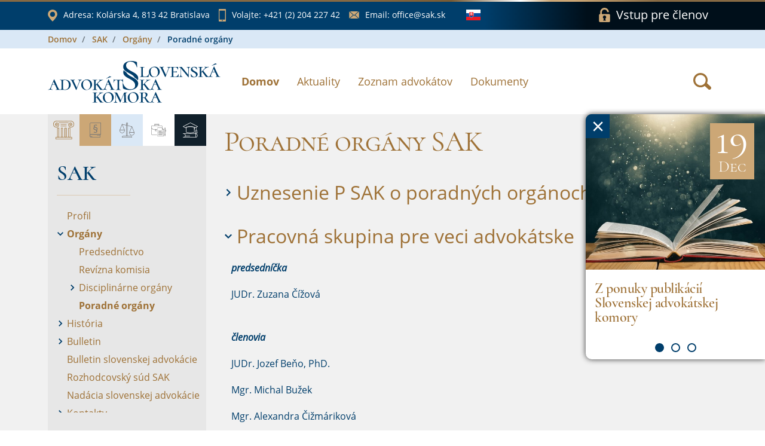

--- FILE ---
content_type: text/html;charset=UTF-8
request_url: https://www.sak.sk/web/sk/cms/sak/authorities/poradne_organy/section/Pracovna_skupina_pre_veci_advokatske/_event/open
body_size: 8396
content:
<!DOCTYPE html>
<html lang="sk">
<head>
    <!-- SETTINGS -->
    <meta charset="utf-8">
    <meta name="Author" content="DandiWay s.r.o.">
    <meta name="robots" content="index,follow">
    <meta name="description" content="Slovenská advokátska komora">
    <meta name="viewport" content="width=device-width, initial-scale=1">
    <meta name="apple-mobile-web-app-title" content="Slovenská advokátska komora"/>
    <title>Slovenská advokátska komora</title>

    <!-- Favicon -->
    <link href="/web/sk/cms/public/app/sak/image/favicon.ico" type="image/png" rel="shortcut icon" media="screen" />

    <!-- Include -->
    <!-- Base CSS -->
    <link type="text/css" rel="stylesheet" href="/web/sk/cms/public/core/css/core.css"/>
    <link type="text/css" rel="stylesheet" href="/web/sk/cms/public/core/css/components.css"/>
<link rel="stylesheet" type="text/css" href="/web/sk/cms/public/app/sak/custom.css">  
</head>

<body onLoad="hyperix.pageInitialize();">
  <div id="page-load-indicator"></div>
	<form id="hxForm" action="" method="post" enctype="multipart/form-data">
    <div id="hxAjax:bodyContent">

  <div id="banner-news">
    <a href="?web/sk/cms/closeBanner=1" class="banner-close"><span>&times;</span></a>
    <div class="banner-slider">

<div>
  <a href="/web/sk/cms/news/form/link/display/3176475/_event" onClick="return hyperix.doAjaxPage('web/sk/cms/news/form/link/display/3176475/_event');" class="item">
    <span class="box" style="background-image: url('/web/sk/cms/news/form/link/display/3176475/news/form/_image/news-3176475-M1766156975082.jpg')">
      <span class="date">
          <span class="day">19</span>
          <span>Dec</span>
      </span>
    </span>
    <span class="desc">
      <span class="title">Z ponuky publikácií Slovenskej advokátskej komory</span>
    </span>
  </a>
</div>
<div>
  <a href="/web/sk/cms/news/form/link/display/3169533/_event" onClick="return hyperix.doAjaxPage('web/sk/cms/news/form/link/display/3169533/_event');" class="item">
    <span class="box" style="background-image: url('/web/sk/cms/news/form/link/display/3169533/news/form/_image/news-3169533-M1766141674878.jpg')">
      <span class="date">
          <span class="day">19</span>
          <span>Dec</span>
      </span>
    </span>
    <span class="desc">
      <span class="title">Novela katastrálneho zákona ohrozí právnu istotu a poskytovanie právnych služieb</span>
    </span>
  </a>
</div>
<div>
  <a href="/web/sk/cms/news/form/link/display/3148587/_event" onClick="return hyperix.doAjaxPage('web/sk/cms/news/form/link/display/3148587/_event');" class="item">
    <span class="box" style="background-image: url('/web/sk/cms/news/form/link/display/3148587/news/form/_image/news-3148587-M1764841283018.jpg')">
      <span class="date">
          <span class="day">3</span>
          <span>Dec</span>
      </span>
    </span>
    <span class="desc">
      <span class="title">List advokátom 2026</span>
    </span>
  </a>
</div>
      
    </div>
  </div>

  <div id="wrapper" >


    <section id="bar">
        <div class="container">
            <div class="row">

  <div class="col col-12 items">
      <a href="https://www.google.com/maps/place/Slovensk%C3%A1+advok%C3%A1tska+komora/@48.1455589,17.1104709,17z/data=!3m1!4b1!4m5!3m4!1s0x476c894380a01c65:0x10f97ca6e842a44f!8m2!3d48.1455553!4d17.1126596" class="item item-location" target="_blank" rel="noreferer noopener">
          <span class="icon icon-location"></span>
          <span class="label-wrap">
              <span class="label">Adresa: </span>Kolárska 4, 813 42 Bratislava
          </span>
      </a>
      <a href="tel:+421(2)20422742" class="item item-phone">
          <span class="icon icon-phone"></span>
          <span class="label-wrap">
              <span class="label">Volajte: </span>+421 (2) 204 227 42
          </span>
      </a>
      <a href="mailto:office@sak.sk" class="item item-email">
          <span class="icon icon-email"></span>
          <span class="label-wrap">
              <span class="label">Email: </span>office@sak.sk
          </span>
      </a>
      
      <div class="item item-language">
        <span class="drop">
          <span class="drop-target">
            <span class="icon icon-flag-sk"></span>
          </span>
          <ul class="drop-options">
            <li>
              <a href="/web/sk/cms/_set/en">
                <span class="icon icon-flag-en"></span>
              </a>
            </li>
          </ul>
        </span>
      </div>
      
      <a href="/web/sk/cms/member/login" onClick="return hyperix.doAjaxPageReset('web/sk/cms/member/login');" class="item item-login">
          <span class="icon icon-lock"></span>
          <span class="label">Vstup pre členov</span>
      </a>
  </div>

            </div>
        </div>
    </section>

    <header id="header" class="page">
<div id="breadcrumb-wrapper"><div class="container">
  <ul class="breadcrumb">
<li class="breadcrumb-item">
  <a class="" href="/web/sk/cms" onClick="return hyperix.doAjaxPage('web/sk/cms');">Domov</a>
</li>
<li class="breadcrumb-item">
  <a class="" href="/web/sk/cms/sak" onClick="return hyperix.doAjaxPage('web/sk/cms/sak');">SAK</a>
</li>
<li class="breadcrumb-item">
  <a class="" href="/web/sk/cms/sak/authorities" onClick="return hyperix.doAjaxPage('web/sk/cms/sak/authorities');">Orgány</a>
</li>
<li class="breadcrumb-item">
  <span>Poradné orgány</span>
</li>



</ul>
  </div></div>
        <div class="container">
            <div class="row align-items-center flex-nowrap">
                <div class="col-auto">
                    <a href="/web/sk/cms/sak" onClick="return hyperix.doAjaxPageReset('web/sk/cms/sak');" class="logo">
                        <span class="icon-logo-sak"></span>
                    </a>
                </div>
                <!-- NAVIGATION -->
                <div class="col align-self-start col-nav">
                    <div class="hamburger">
                        <div class="hamburger-target">
                            <span class="line"></span>
                            <span class="line"></span>
                            <span class="line"></span>
                        </div>
                        <div class="hamburger-close">
                          <span class="icon icon-close-brown"></span>
                        </div>
                    </div>
                    <nav>
                        <ul>
<li class="active"><a href="/web/sk/cms/sak" onClick="return hyperix.doAjaxPageReset('web/sk/cms/sak');">Domov</a></li><li><a href="/web/sk/cms/news" onClick="return hyperix.doAjaxPageReset('web/sk/cms/news');">Aktuality</a></li><li><a href="/web/sk/cms/lawyer/adv" onClick="return hyperix.doAjaxPageReset('web/sk/cms/lawyer/adv');">Zoznam advokátov</a></li><li><a href="/web/sk/cms/document" onClick="return hyperix.doAjaxPageReset('web/sk/cms/document');">Dokumenty</a></li>                          
                        </ul>
                    </nav>
                </div>
                <div class="col-auto col-login">
                  <a href="/web/sk/cms/member/login" onClick="return hyperix.doAjaxPageReset('web/sk/cms/member/login');" class="item item-login">
                      <span class="icon icon-lock-white"></span>
                  </a>
                </div>

                <div class="col-auto align-self-center search">
                    <a class="btn" role="button" data-toggle="tooltip" data-html="true" title="Vyhľadať" href="/web/sk/cms/search/event" onClick="return hyperix.doAjaxPageReset('web/sk/cms/search/event');">
                      <span class="icon icon-search-brown"></span>
                    </a>                
                </div>  
                
            </div>
        </div>
    </header>

<div id="hxAjax:web/sk/cms/sak/authorities/poradne_organy" class=" container-fluid">
  <main id="page">
    <div class="container">
      <div class="row">
        
        <!-- Menu -->
        <div class="col col-12 col-lg-4 col-xl-3">
          <div id="menu" class="row no-gutters">
              <div class="col col-12">

<div id="pageMenu">
  <div class="head">
      <ul><li class="sak active" title="SAK"><span class="icon icon-sak"></span></li><li class="service" title="Advokácia"><span class="icon icon-service"></span></li><li class="lawyer" title="Advokáti"><span class="icon icon-lawyer"></span></li><li class="document" title="Dokumenty"><span class="icon icon-document"></span></li><li class="member" title="Pre členov"><span class="icon icon-member"></span></li></ul>
  </div>
  <div class="tabs">

  <div class="tab tab-sak visible active">
    <h3 class="bordered">SAK</h3>
    <div class="list-wrap">
      <ul class="%%expandClass%%">

<li class="">
  <span class="item">
    <span class="icon"><span></span></span>
    <a href="/web/sk/cms/sak/profile" onClick="return hyperix.doAjaxPageReset('web/sk/cms/sak/profile');">Profil</a>
  </span>
  
</li>

<li class="active expanded">
  <span class="item">
    <span class="icon"><span class="icon-arrow-right"></span></span>
    <a href="/web/sk/cms/sak/authorities" onClick="return hyperix.doAjaxPageReset('web/sk/cms/sak/authorities');">Orgány</a>
  </span>
  <ul class="expanded">
<li class="">
  <span class="item">
    <span class="icon"><span></span></span>
    <a href="/web/sk/cms/sak/authorities/predsednictvo" onClick="return hyperix.doAjaxPageReset('web/sk/cms/sak/authorities/predsednictvo');">Predsedníctvo</a>
  </span>
  
</li>

<li class="">
  <span class="item">
    <span class="icon"><span></span></span>
    <a href="/web/sk/cms/sak/authorities/revizna_komisia" onClick="return hyperix.doAjaxPageReset('web/sk/cms/sak/authorities/revizna_komisia');">Revízna komisia</a>
  </span>
  
</li>

<li class="">
  <span class="item">
    <span class="icon"><span class="icon-arrow-right"></span></span>
    <a href="/web/sk/cms/sak/authorities/disciplinarne_organy" onClick="return hyperix.doAjaxPageReset('web/sk/cms/sak/authorities/disciplinarne_organy');">Disciplinárne orgány</a>
  </span>
  <ul>
<li class="">
  <span class="item">
    <span class="icon"><span></span></span>
    <a href="/web/sk/cms/sak/authorities/disciplinarne_organy/DK" onClick="return hyperix.doAjaxPageReset('web/sk/cms/sak/authorities/disciplinarne_organy/DK');">Disciplinárna komisia</a>
  </span>
  
</li>

<li class="">
  <span class="item">
    <span class="icon"><span></span></span>
    <a href="/web/sk/cms/sak/authorities/disciplinarne_organy/ODK" onClick="return hyperix.doAjaxPageReset('web/sk/cms/sak/authorities/disciplinarne_organy/ODK');">Odvolacia disciplinárna komisia</a>
  </span>
  
</li>
</ul>
</li>

<li class="active expanded">
  <span class="item">
    <span class="icon"><span></span></span>
    <a href="/web/sk/cms/sak/authorities/poradne_organy" onClick="return hyperix.doAjaxPageReset('web/sk/cms/sak/authorities/poradne_organy');">Poradné orgány</a>
  </span>
  
</li>
</ul>
</li>

<li class="">
  <span class="item">
    <span class="icon"><span class="icon-arrow-right"></span></span>
    <a href="/web/sk/cms/sak/history" onClick="return hyperix.doAjaxPageReset('web/sk/cms/sak/history');">História</a>
  </span>
  <ul>
<li class="">
  <span class="item">
    <span class="icon"><span></span></span>
    <a href="/web/sk/cms/sak/history/vyvoj_advokacie" onClick="return hyperix.doAjaxPageReset('web/sk/cms/sak/history/vyvoj_advokacie');">Vývoj advokácie na území Slovenska</a>
  </span>
  
</li>

<li class="">
  <span class="item">
    <span class="icon"><span></span></span>
    <a href="/web/sk/cms/sak/history/prehlad_clenov_psak" onClick="return hyperix.doAjaxPageReset('web/sk/cms/sak/history/prehlad_clenov_psak');">Prehľad členov P SAK</a>
  </span>
  
</li>

<li class="">
  <span class="item">
    <span class="icon"><span></span></span>
    <a href="/web/sk/cms/sak/history/ocenenia_za_celozivotny_prinos" onClick="return hyperix.doAjaxPageReset('web/sk/cms/sak/history/ocenenia_za_celozivotny_prinos');">Ocenenia za celoživotný prínos </a>
  </span>
  
</li>
</ul>
</li>

<li class="">
  <span class="item">
    <span class="icon"><span class="icon-arrow-right"></span></span>
    <a href="/web/sk/cms/sak/bulletin" onClick="return hyperix.doAjaxPageReset('web/sk/cms/sak/bulletin');">Bulletin</a>
  </span>
  <ul>
<li class="">
  <span class="item">
    <span class="icon"><span></span></span>
    <a href="/web/sk/cms/sak/bulletin/knihy_obj" onClick="return hyperix.doAjaxPageReset('web/sk/cms/sak/bulletin/knihy_obj');">Ponuka kníh pre advokátov</a>
  </span>
  
</li>

<li class="">
  <span class="item">
    <span class="icon"><span></span></span>
    <a href="/web/sk/cms/sak/bulletin/archiv" onClick="return hyperix.doAjaxPageReset('web/sk/cms/sak/bulletin/archiv');">Archív</a>
  </span>
  
</li>

<li class="">
  <span class="item">
    <span class="icon"><span></span></span>
    <a href="/web/sk/cms/sak/bulletin/pokyny_inzerenti" onClick="return hyperix.doAjaxPageReset('web/sk/cms/sak/bulletin/pokyny_inzerenti');">Pokyny pre inzerentov</a>
  </span>
  
</li>

<li class="">
  <span class="item">
    <span class="icon"><span></span></span>
    <a href="/web/sk/cms/sak/bulletin/pokyny_autori" onClick="return hyperix.doAjaxPageReset('web/sk/cms/sak/bulletin/pokyny_autori');">Pokyny pre autorov</a>
  </span>
  
</li>

<li class="">
  <span class="item">
    <span class="icon"><span></span></span>
    <a href="/web/sk/cms/sak/bulletin/redakcia" onClick="return hyperix.doAjaxPageReset('web/sk/cms/sak/bulletin/redakcia');">Redakcia</a>
  </span>
  
</li>

<li class="">
  <span class="item">
    <span class="icon"><span></span></span>
    <a href="/web/sk/cms/sak/bulletin/redakcna_rada" onClick="return hyperix.doAjaxPageReset('web/sk/cms/sak/bulletin/redakcna_rada');">Redakčná rada</a>
  </span>
  
</li>

<li class="">
  <span class="item">
    <span class="icon"><span></span></span>
    <a href="/web/sk/cms/sak/bulletin/rokovaci_poriadok" onClick="return hyperix.doAjaxPageReset('web/sk/cms/sak/bulletin/rokovaci_poriadok');">Rokovací poriadok redakčnej rady SAK</a>
  </span>
  
</li>
</ul>
</li>

<li class="">
  <span class="item">
    <span class="icon"><span></span></span>
    <a href="/web/sk/cms/sak/bsa" onClick="return hyperix.doAjaxPageReset('web/sk/cms/sak/bsa');">Bulletin slovenskej advokácie</a>
  </span>
  
</li>

<li class="">
  <span class="item">
    <span class="icon"><span></span></span>
    <a href="/web/sk/cms/sak/rs_sak" onClick="return hyperix.doAjaxPageReset('web/sk/cms/sak/rs_sak');">Rozhodcovský súd SAK</a>
  </span>
  
</li>

<li class="">
  <span class="item">
    <span class="icon"><span></span></span>
    <a href="/web/sk/cms/sak/nadacia" onClick="return hyperix.doAjaxPageReset('web/sk/cms/sak/nadacia');">Nadácia slovenskej advokácie</a>
  </span>
  
</li>

<li class="">
  <span class="item">
    <span class="icon"><span class="icon-arrow-right"></span></span>
    <a href="/web/sk/cms/sak/contacts" onClick="return hyperix.doAjaxPageReset('web/sk/cms/sak/contacts');">Kontakty</a>
  </span>
  <ul>
<li class="">
  <span class="item">
    <span class="icon"><span></span></span>
    <a href="/web/sk/cms/sak/contacts/employees" onClick="return hyperix.doAjaxPageReset('web/sk/cms/sak/contacts/employees');">Kontakty SAK</a>
  </span>
  
</li>

<li class="">
  <span class="item">
    <span class="icon"><span></span></span>
    <a href="/web/sk/cms/sak/contacts/sak" onClick="return hyperix.doAjaxPageReset('web/sk/cms/sak/contacts/sak');">SAK</a>
  </span>
  
</li>

<li class="">
  <span class="item">
    <span class="icon"><span></span></span>
    <a href="/web/sk/cms/sak/contacts/regionalna_kancelaria" onClick="return hyperix.doAjaxPageReset('web/sk/cms/sak/contacts/regionalna_kancelaria');">Regionálna kancelária</a>
  </span>
  
</li>

<li class="">
  <span class="item">
    <span class="icon"><span></span></span>
    <a href="/web/sk/cms/sak/contacts/pre_media" onClick="return hyperix.doAjaxPageReset('web/sk/cms/sak/contacts/pre_media');">Pre média</a>
  </span>
  
</li>
</ul>
</li>

      </ul>
    </div>
  </div>
  <div class="tab tab-service">
    <h3 class="bordered">Advokácia</h3>
    <div class="list-wrap">
      <ul class="%%expandClass%%">

<li class="">
  <span class="item">
    <span class="icon"><span></span></span>
    <a href="/web/sk/cms/service/lawyer_role" onClick="return hyperix.doAjaxPageReset('web/sk/cms/service/lawyer_role');">Úloha advokáta</a>
  </span>
  
</li>

<li class="">
  <span class="item">
    <span class="icon"><span></span></span>
    <a href="/web/sk/cms/service/about" onClick="return hyperix.doAjaxPageReset('web/sk/cms/service/about');">O advokácii</a>
  </span>
  
</li>

<li class="">
  <span class="item">
    <span class="icon"><span></span></span>
    <a href="/web/sk/cms/service/reward" onClick="return hyperix.doAjaxPageReset('web/sk/cms/service/reward');">Odmena advokáta</a>
  </span>
  
</li>

<li class="">
  <span class="item">
    <span class="icon"><span></span></span>
    <a href="/web/sk/cms/service/representation" onClick="return hyperix.doAjaxPageReset('web/sk/cms/service/representation');">Povinné zastúpenie</a>
  </span>
  
</li>

<li class="">
  <span class="item">
    <span class="icon"><span></span></span>
    <a href="/web/sk/cms/service/eurolawyer" onClick="return hyperix.doAjaxPageReset('web/sk/cms/service/eurolawyer');">Euroadvokát</a>
  </span>
  
</li>

<li class="">
  <span class="item">
    <span class="icon"><span></span></span>
    <a href="/web/sk/cms/service/complaint" onClick="return hyperix.doAjaxPageReset('web/sk/cms/service/complaint');">Sťažnostná agenda - informácia     </a>
  </span>
  
</li>

<li class="">
  <span class="item">
    <span class="icon"><span></span></span>
    <a href="/web/sk/cms/service/information" onClick="return hyperix.doAjaxPageReset('web/sk/cms/service/information');">Slobodný prístup k informáciám</a>
  </span>
  
</li>

      </ul>
    </div>
  </div>
  <div class="tab tab-lawyer">
    <h3 class="bordered">Advokáti</h3>
    <div class="list-wrap">
      <ul class="%%expandClass%%">

<li class="">
  <span class="item">
    <span class="icon"><span></span></span>
    <a href="/web/sk/cms/lawyer/ua" onClick="return hyperix.doAjaxPageReset('web/sk/cms/lawyer/ua');">Pro bono právna pomoc Ukrajine</a>
  </span>
  
</li>

<li class="">
  <span class="item">
    <span class="icon"><span></span></span>
    <a href="/web/sk/cms/lawyer/adv" onClick="return hyperix.doAjaxPageReset('web/sk/cms/lawyer/adv');">Vyhľadanie advokáta</a>
  </span>
  
</li>

<li class="">
  <span class="item">
    <span class="icon"><span></span></span>
    <a href="/web/sk/cms/lawyer/osp" onClick="return hyperix.doAjaxPageReset('web/sk/cms/lawyer/osp');">Advokátske spoločenstvá</a>
  </span>
  
</li>

<li class="">
  <span class="item">
    <span class="icon"><span></span></span>
    <a href="/web/sk/cms/lawyer/konc" onClick="return hyperix.doAjaxPageReset('web/sk/cms/lawyer/konc');">Vyhľadanie koncipienta</a>
  </span>
  
</li>

<li class="">
  <span class="item">
    <span class="icon"><span></span></span>
    <a href="/web/sk/cms/lawyer/stop" onClick="return hyperix.doAjaxPageReset('web/sk/cms/lawyer/stop');">Pozastavený výkon advokácie</a>
  </span>
  
</li>

<li class="">
  <span class="item">
    <span class="icon"><span></span></span>
    <a href="/web/sk/cms/lawyer/bpp" onClick="return hyperix.doAjaxPageReset('web/sk/cms/lawyer/bpp');">Bezplatná právna pomoc</a>
  </span>
  
</li>

<li class="">
  <span class="item">
    <span class="icon"><span></span></span>
    <a href="/web/sk/cms/lawyer/exoffo" onClick="return hyperix.doAjaxPageReset('web/sk/cms/lawyer/exoffo');">Exoffo advokáti</a>
  </span>
  
</li>

<li class="">
  <span class="item">
    <span class="icon"><span></span></span>
    <a href="/web/sk/cms/lawyer/us" onClick="return hyperix.doAjaxPageReset('web/sk/cms/lawyer/us');">Zastupovania pred ÚS</a>
  </span>
  
</li>

<li class="">
  <span class="item">
    <span class="icon"><span></span></span>
    <a href="/web/sk/cms/lawyer/azyl" onClick="return hyperix.doAjaxPageReset('web/sk/cms/lawyer/azyl');">Zastupovania v azylových veciach</a>
  </span>
  
</li>

      </ul>
    </div>
  </div>
  <div class="tab tab-document">
    <h3 class="bordered">Dokumenty</h3>
    <div class="list-wrap">
      <ul class="%%expandClass%%">

<li class="">
  <span class="item">
    <span class="icon"><span></span></span>
    <a href="/web/sk/cms/document/241" onClick="return hyperix.doAjaxPageReset('web/sk/cms/document/241');">Advokátske predpisy</a>
  </span>
  
</li>

<li class="">
  <span class="item">
    <span class="icon"><span></span></span>
    <a href="/web/sk/cms/document/11" onClick="return hyperix.doAjaxPageReset('web/sk/cms/document/11');">Vestník</a>
  </span>
  
</li>

<li class="">
  <span class="item">
    <span class="icon"><span class="icon-arrow-right"></span></span>
    <a href="/web/sk/cms/document/252" onClick="return hyperix.doAjaxPageReset('web/sk/cms/document/252');">Skúšky</a>
  </span>
  <ul>
<li class="">
  <span class="item">
    <span class="icon"><span class="icon-arrow-right"></span></span>
    <a href="/web/sk/cms/document/252/advokatska_skuska" onClick="return hyperix.doAjaxPageReset('web/sk/cms/document/252/advokatska_skuska');">Advokátska skúška</a>
  </span>
  <ul>
<li class="">
  <span class="item">
    <span class="icon"><span></span></span>
    <a href="/web/sk/cms/document/252/advokatska_skuska/otazky_test" onClick="return hyperix.doAjaxPageReset('web/sk/cms/document/252/advokatska_skuska/otazky_test');">Otázky na test</a>
  </span>
  
</li>

<li class="">
  <span class="item">
    <span class="icon"><span></span></span>
    <a href="/web/sk/cms/document/252/advokatska_skuska/pisomne_ulohy" onClick="return hyperix.doAjaxPageReset('web/sk/cms/document/252/advokatska_skuska/pisomne_ulohy');">Písomné úlohy</a>
  </span>
  
</li>

<li class="">
  <span class="item">
    <span class="icon"><span></span></span>
    <a href="/web/sk/cms/document/252/advokatska_skuska/otazky_ustne" onClick="return hyperix.doAjaxPageReset('web/sk/cms/document/252/advokatska_skuska/otazky_ustne');">Otázky na ústnu časť</a>
  </span>
  
</li>
</ul>
</li>

<li class="">
  <span class="item">
    <span class="icon"><span></span></span>
    <a href="/web/sk/cms/document/252/skuska_sposobilosti" onClick="return hyperix.doAjaxPageReset('web/sk/cms/document/252/skuska_sposobilosti');">Skúška spôsobilosti</a>
  </span>
  
</li>

<li class="">
  <span class="item">
    <span class="icon"><span></span></span>
    <a href="/web/sk/cms/document/252/skuska_schopnosti" onClick="return hyperix.doAjaxPageReset('web/sk/cms/document/252/skuska_schopnosti');">Skúška schopnosti aplikovať právny poriadok Slovenskej republiky</a>
  </span>
  
</li>
</ul>
</li>

<li class="">
  <span class="item">
    <span class="icon"><span></span></span>
    <a href="/web/sk/cms/document/61" onClick="return hyperix.doAjaxPageReset('web/sk/cms/document/61');">Zahraničné dokumenty</a>
  </span>
  
</li>

<li class="">
  <span class="item">
    <span class="icon"><span></span></span>
    <a href="/web/sk/cms/document/224" onClick="return hyperix.doAjaxPageReset('web/sk/cms/document/224');">GDPR</a>
  </span>
  
</li>

<li class="">
  <span class="item">
    <span class="icon"><span></span></span>
    <a href="/web/sk/cms/document/219" onClick="return hyperix.doAjaxPageReset('web/sk/cms/document/219');">Index právnej istoty</a>
  </span>
  
</li>

<li class="">
  <span class="item">
    <span class="icon"><span class="icon-arrow-right"></span></span>
    <a href="/web/sk/cms/document/251-static" onClick="return hyperix.doAjaxPageReset('web/sk/cms/document/251-static');">Zápisy do zoznamov</a>
  </span>
  <ul>
<li class="">
  <span class="item">
    <span class="icon"><span></span></span>
    <a href="/web/sk/cms/document/251-static/lawyer" onClick="return hyperix.doAjaxPageReset('web/sk/cms/document/251-static/lawyer');">Advokát</a>
  </span>
  
</li>

<li class="">
  <span class="item">
    <span class="icon"><span></span></span>
    <a href="/web/sk/cms/document/251-static/trainee" onClick="return hyperix.doAjaxPageReset('web/sk/cms/document/251-static/trainee');">Advokátsky koncipient</a>
  </span>
  
</li>

<li class="">
  <span class="item">
    <span class="icon"><span></span></span>
    <a href="/web/sk/cms/document/251-static/companies" onClick="return hyperix.doAjaxPageReset('web/sk/cms/document/251-static/companies');">Obchodné spoločnosti</a>
  </span>
  
</li>

<li class="">
  <span class="item">
    <span class="icon"><span></span></span>
    <a href="/web/sk/cms/document/251-static/association" onClick="return hyperix.doAjaxPageReset('web/sk/cms/document/251-static/association');">Združenie</a>
  </span>
  
</li>

<li class="">
  <span class="item">
    <span class="icon"><span></span></span>
    <a href="/web/sk/cms/document/251-static/organization-units" onClick="return hyperix.doAjaxPageReset('web/sk/cms/document/251-static/organization-units');">Organizačné zložky</a>
  </span>
  
</li>

<li class="">
  <span class="item">
    <span class="icon"><span></span></span>
    <a href="/web/sk/cms/document/251-static/euro_lawyer" onClick="return hyperix.doAjaxPageReset('web/sk/cms/document/251-static/euro_lawyer');">Usadený euroadvokát</a>
  </span>
  
</li>

<li class="">
  <span class="item">
    <span class="icon"><span></span></span>
    <a href="/web/sk/cms/document/251-static/foreign_lawyer" onClick="return hyperix.doAjaxPageReset('web/sk/cms/document/251-static/foreign_lawyer');">Zahraničný advokát</a>
  </span>
  
</li>

<li class="">
  <span class="item">
    <span class="icon"><span></span></span>
    <a href="/web/sk/cms/document/251-static/international_lawyer" onClick="return hyperix.doAjaxPageReset('web/sk/cms/document/251-static/international_lawyer');">Medzinárodný advokát</a>
  </span>
  
</li>

<li class="">
  <span class="item">
    <span class="icon"><span></span></span>
    <a href="/web/sk/cms/document/251-static/hosting_eurolawyer" onClick="return hyperix.doAjaxPageReset('web/sk/cms/document/251-static/hosting_eurolawyer');">Hosťujúci euroadvokát</a>
  </span>
  
</li>
</ul>
</li>

<li class="">
  <span class="item">
    <span class="icon"><span></span></span>
    <a href="/web/sk/cms/document/D_rozhodnutia" onClick="return hyperix.doAjaxPageReset('web/sk/cms/document/D_rozhodnutia');">Zbierka disciplinárnych rozhodnutí SAK</a>
  </span>
  
</li>

<li class="">
  <span class="item">
    <span class="icon"><span></span></span>
    <a href="/web/sk/cms/document/benatska" onClick="return hyperix.doAjaxPageReset('web/sk/cms/document/benatska');">Benátska komisia</a>
  </span>
  
</li>

<li class="">
  <span class="item">
    <span class="icon"><span></span></span>
    <a href="/web/sk/cms/document/230" onClick="return hyperix.doAjaxPageReset('web/sk/cms/document/230');">Kniha o autorizácii</a>
  </span>
  
</li>

      </ul>
    </div>
  </div>
  <div class="tab tab-member">
    <h3 class="bordered">Pre členov</h3>
    <div class="list-wrap">
      <ul class="%%expandClass%%">

<li class="">
  <span class="item">
    <span class="icon"><span></span></span>
    <a href="/web/sk/cms/member/login" onClick="return hyperix.doAjaxPageReset('web/sk/cms/member/login');">Prihlásenie</a>
  </span>
  
</li>

      </ul>
    </div>
  </div>
  </div>
</div>  
            
              </div>
          </div>
        </div>
        
        <!-- Content -->
        <div class="col col-lg-8 col-xl-9 col-page">
          <div class="row">
<div id="hxAjax:web/sk/cms/sak/authorities/poradne_organy/section" class="section col col-12  col-12">
  <div class="row">
    <div class="col accordion">
<h1>Poradné orgány SAK</h1>
    </div>    
  </div>    
  <div class="row section-body">

<div id="hxAjax:web/sk/cms/sak/authorities/poradne_organy/section/uznes_o_por_org" class="section col col-12  col-12">
  <div class="row">
    <div class="col accordion">

        <a title="Uznesenie P SAK o poradných orgánoch" href="/web/sk/cms/sak/authorities/poradne_organy/section/uznes_o_por_org/_event/open" onClick="return hyperix.doAjax(this,'/_event/open');" class="collapsed">
          <span class="icon icon-arrow-right level-2"></span>
          <h2>Uznesenie P SAK o poradných orgánoch</h2>
        </a>
    </div>
  </div>    
</div><div id="hxAjax:web/sk/cms/sak/authorities/poradne_organy/section/Pracovna_skupina_pre_veci_advokatske" class="section col col-12  col-12">
  <div class="row">
    <div class="col accordion">

        <a title="Pracovná skupina pre veci advokátske" href="/web/sk/cms/sak/authorities/poradne_organy/section/Pracovna_skupina_pre_veci_advokatske/_event/close" onClick="return hyperix.doAjax(this,'/_event/close');" class="expanded">
          <span class="icon icon-arrow-right level-2"></span>
          <h2>Pracovná skupina pre veci advokátske</h2>
        </a>
    </div>    
  </div>    
  <div class="row section-body">

<div class=" col-12"><p><b><i>predsedníčka</i></b></p><p>  JUDr. Zuzana Čížová<br><br></p><p> <b><i>členovia</i></b></p><p>JUDr. Jozef Beňo, PhD.</p><p>Mgr. Michal Bužek</p><p>Mgr. Alexandra Čižmáriková</p><p>JUDr. Peter Erdős</p><p>JUDr. Ján Havlát</p><p>JUDr. Martina Hopferová</p><p>JUDr. Michal Hulena</p><p>JUDr. Peter Kerecman, PhD.</p><p>doc. JUDr. Ondrej Laciak, PhD.</p><p>Mgr. Peter Lupták</p><p>JUDr. Ján Majling, PhD.</p><p>Mgr. Peter Makýš</p><p>Mgr. Michal Martinák</p><p>JUDr. Andrea Mesiarik Havelková</p><p>JUDr. Ľudovít Mičinský, MCIArb.</p><p>JUDr. Pavel Nechala, PhD.</p><p>JUDr. Martin Palkovič</p><p>JUDr. Martin Provazník</p><p>JUDr. František Sedlačko, PhD., LL.M.</p><p>Mgr. Peter Serina</p><p>JUDr. Radoslava Sláviková Geržová, PhD.</p><p>JUDr. Hana Sopko, LL.M.</p><p>JUDr. Peter Štrpka, PhD.</p><p>JUDr. Juraj Veverka</p><p>Mgr. Tomáš Zahradník</p><p>Mgr. MJur. Michal Záthurecký, PhD.</p><p>JUDr. Boris Bohunský<br></p><br><p>  <br></p><p><!--[if !supportLists]--><!--[endif]--><u><strong>pracovná komisia na ochranu spotrebiteľov právnych služieb</strong></u></p><p>  <br></p><p><strong><i>predseda </i></strong></p><p>  JUDr. Ján Havlát<br><br></p><p>  <strong><i>členovia</i></strong><strong> </strong><strong></strong></p><p>JUDr. Róbert Bockanič</p><p>JUDr. Boris Bohunský</p><p>JUDr. Zuzana Čížová</p><p>JUDr. Pavol Erben</p><p>JUDr. Roman Hriadel</p><p>JUDr. Martin Landl</p><p>JUDr. Ján Majling, PhD.</p><p>JUDr. Andrea Mesiarik Havelková</p><p>JUDr. Juraj Veverka<i></i></p><p>Mgr. Peter Serina</p><p><br><br></p><p><!--[endif]--><u><strong>pracovná komisia pre zlučiteľnosť výkonu advokácie, resp. koncipientskej praxe s inými povolaniami</strong><strong> </strong></u></p><p>  <br></p><p><strong><i>predsedníčka</i></strong><strong> </strong><strong></strong></p><p>  JUDr. Zuzana Čížová<br><br></p><p> <strong><i>členovia</i></strong></p><p>JUDr. Boris Bohunský</p><p>JUDr. Ján Havlát</p><p>JUDr. Martina Hopferová</p><p>JUDr. Martin Landl</p><p>JUDr. Andrea Mesiarik Havelková</p><p>JUDr. Ľudovít Mičinský, MCIArb.</p><p>JUDr. Peter Štrpka, PhD.</p><p>JUDr. Kvetoslava Živčáková </p><p><br></p><p><br></p><p><!--[endif]--><u><strong>pracovná komisia pre históriu advokácie</strong><strong></strong></u></p><p>  <br></p><p><strong><i>predseda </i></strong></p><p>  JUDr. Peter Kerecman, PhD.<br><br></p><p>  <strong><i>členovia </i></strong>                    </p><p>JUDr. Anton Blaha, CSc.</p><p>JUDr. Zuzana Čížová</p><p>prof. JUDr. Mgr. Martina Gajdošová, PhD.</p><p>JUDr. Marián Haršány</p><p>JUDr. Ján Havlát</p><p>Mgr. Viktória Hellenbart</p><p>JUDr. Magdaléna Hromcová</p><p>JUDr. Rudolf Manik, PhD., MBA, MHA</p><p>JUDr. Michal Rampášek</p><p>Mgr. Marián Bandola, PhD. </p><p>doc. JUDr. Jozef Vozár, CSc. </p><p><strong><br></strong></p><p><strong></strong><b><i><br></i><u>pracovná komisia pre veci koncipientske</u></b></p><p><strong><br></strong></p><p><b>predsedníčka</b></p><p><strong></strong>JUDr. Zuzana  Čížová<br><br></p><p><strong><i>členovia </i></strong><strong><br></strong></p><p>JUDr. Katarína Čechová</p><p>JUDr. Adam Kasanický, LL.M.</p><p>Mgr. Daniela Hrušovská</p><p>Mgr. Ivan Lomnický</p><p>Mgr. Katarína Alexandra Daňková</p><p>Mgr. Michaela Lovasová</p><p>Mgr. Monika Halušová</p><p>Mgr. Silvia Tatarková</p></div>  
  </div>      
</div>
<div id="hxAjax:web/sk/cms/sak/authorities/poradne_organy/section/Pracovna_skupina_pre_obcianske_pravo" class="section col col-12  col-12">
  <div class="row">
    <div class="col accordion">

        <a title="Pracovná skupina pre občianske právo" href="/web/sk/cms/sak/authorities/poradne_organy/section/Pracovna_skupina_pre_obcianske_pravo/_event/open" onClick="return hyperix.doAjax(this,'/_event/open');" class="collapsed">
          <span class="icon icon-arrow-right level-2"></span>
          <h2>Pracovná skupina pre občianske právo</h2>
        </a>
    </div>
  </div>    
</div><div id="hxAjax:web/sk/cms/sak/authorities/poradne_organy/section/Pracovna_skupina_pre_obchodne_pravo" class="section col col-12  col-12">
  <div class="row">
    <div class="col accordion">

        <a title="Pracovná skupina pre obchodné právo" href="/web/sk/cms/sak/authorities/poradne_organy/section/Pracovna_skupina_pre_obchodne_pravo/_event/open" onClick="return hyperix.doAjax(this,'/_event/open');" class="collapsed">
          <span class="icon icon-arrow-right level-2"></span>
          <h2>Pracovná skupina pre obchodné právo</h2>
        </a>
    </div>
  </div>    
</div><div id="hxAjax:web/sk/cms/sak/authorities/poradne_organy/section/Pracovna_skupina_pre_pracovne_pravo" class="section col col-12  col-12">
  <div class="row">
    <div class="col accordion">

        <a title="Pracovná skupina pre pracovné právo" href="/web/sk/cms/sak/authorities/poradne_organy/section/Pracovna_skupina_pre_pracovne_pravo/_event/open" onClick="return hyperix.doAjax(this,'/_event/open');" class="collapsed">
          <span class="icon icon-arrow-right level-2"></span>
          <h2>Pracovná skupina pre pracovné právo</h2>
        </a>
    </div>
  </div>    
</div><div id="hxAjax:web/sk/cms/sak/authorities/poradne_organy/section/Pracovna_skupina_pre_rodinne_pravo" class="section col col-12  col-12">
  <div class="row">
    <div class="col accordion">

        <a title="Pracovná skupina pre rodinné právo" href="/web/sk/cms/sak/authorities/poradne_organy/section/Pracovna_skupina_pre_rodinne_pravo/_event/open" onClick="return hyperix.doAjax(this,'/_event/open');" class="collapsed">
          <span class="icon icon-arrow-right level-2"></span>
          <h2>Pracovná skupina pre rodinné právo</h2>
        </a>
    </div>
  </div>    
</div><div id="hxAjax:web/sk/cms/sak/authorities/poradne_organy/section/Pracovna_skupina_pre_europske_a_medzin_pravo" class="section col col-12  col-12">
  <div class="row">
    <div class="col accordion">

        <a title="Pracovná skupina pre európske a medzinárodné právo" href="/web/sk/cms/sak/authorities/poradne_organy/section/Pracovna_skupina_pre_europske_a_medzin_pravo/_event/open" onClick="return hyperix.doAjax(this,'/_event/open');" class="collapsed">
          <span class="icon icon-arrow-right level-2"></span>
          <h2>Pracovná skupina pre európske a medzinárodné právo</h2>
        </a>
    </div>
  </div>    
</div><div id="hxAjax:web/sk/cms/sak/authorities/poradne_organy/section/Pracovna_skupina_pre_trestne_pravo" class="section col col-12  col-12">
  <div class="row">
    <div class="col accordion">

        <a title="Pracovná skupina pre trestné právo" href="/web/sk/cms/sak/authorities/poradne_organy/section/Pracovna_skupina_pre_trestne_pravo/_event/open" onClick="return hyperix.doAjax(this,'/_event/open');" class="collapsed">
          <span class="icon icon-arrow-right level-2"></span>
          <h2>Pracovná skupina pre trestné právo</h2>
        </a>
    </div>
  </div>    
</div><div id="hxAjax:web/sk/cms/sak/authorities/poradne_organy/section/Pracovna_skupina_pre_verejne_pravo" class="section col col-12  col-12">
  <div class="row">
    <div class="col accordion">

        <a title="Pracovná skupina pre verejné právo" href="/web/sk/cms/sak/authorities/poradne_organy/section/Pracovna_skupina_pre_verejne_pravo/_event/open" onClick="return hyperix.doAjax(this,'/_event/open');" class="collapsed">
          <span class="icon icon-arrow-right level-2"></span>
          <h2>Pracovná skupina pre verejné právo</h2>
        </a>
    </div>
  </div>    
</div><div id="hxAjax:web/sk/cms/sak/authorities/poradne_organy/section/Pracovna_skupina_pre_zahranicne_vztahy" class="section col col-12  col-12">
  <div class="row">
    <div class="col accordion">

        <a title="Pracovná skupina pre zahraničné vzťahy" href="/web/sk/cms/sak/authorities/poradne_organy/section/Pracovna_skupina_pre_zahranicne_vztahy/_event/open" onClick="return hyperix.doAjax(this,'/_event/open');" class="collapsed">
          <span class="icon icon-arrow-right level-2"></span>
          <h2>Pracovná skupina pre zahraničné vzťahy</h2>
        </a>
    </div>
  </div>    
</div><div id="hxAjax:web/sk/cms/sak/authorities/poradne_organy/section/Vzdelavacie_kolegium" class="section col col-12  col-12">
  <div class="row">
    <div class="col accordion">

        <a title="Vzdelávacie kolégium" href="/web/sk/cms/sak/authorities/poradne_organy/section/Vzdelavacie_kolegium/_event/open" onClick="return hyperix.doAjax(this,'/_event/open');" class="collapsed">
          <span class="icon icon-arrow-right level-2"></span>
          <h2>Vzdelávacie kolégium</h2>
        </a>
    </div>
  </div>    
</div><div id="hxAjax:web/sk/cms/sak/authorities/poradne_organy/section/Pracovna_skupina_regionalnych_zastupcov" class="section col col-12  col-12">
  <div class="row">
    <div class="col accordion">

        <a title="Pracovná skupina regionálnych zástupcov" href="/web/sk/cms/sak/authorities/poradne_organy/section/Pracovna_skupina_regionalnych_zastupcov/_event/open" onClick="return hyperix.doAjax(this,'/_event/open');" class="collapsed">
          <span class="icon icon-arrow-right level-2"></span>
          <h2>Pracovná skupina regionálnych zástupcov</h2>
        </a>
    </div>
  </div>    
</div><div id="hxAjax:web/sk/cms/sak/authorities/poradne_organy/section/Pracovna_skupina_pre_elektronizaciu_vykonu_advokacie" class="section col col-12  col-12">
  <div class="row">
    <div class="col accordion">

        <a title="Pracovná skupina pre elektronizáciu výkonu advokácie" href="/web/sk/cms/sak/authorities/poradne_organy/section/Pracovna_skupina_pre_elektronizaciu_vykonu_advokacie/_event/open" onClick="return hyperix.doAjax(this,'/_event/open');" class="collapsed">
          <span class="icon icon-arrow-right level-2"></span>
          <h2>Pracovná skupina pre elektronizáciu výkonu advokácie</h2>
        </a>
    </div>
  </div>    
</div><div id="hxAjax:web/sk/cms/sak/authorities/poradne_organy/section/skodova_komisia" class="section col col-12  col-12">
  <div class="row">
    <div class="col accordion">

        <a title="Škodová komisia" href="/web/sk/cms/sak/authorities/poradne_organy/section/skodova_komisia/_event/open" onClick="return hyperix.doAjax(this,'/_event/open');" class="collapsed">
          <span class="icon icon-arrow-right level-2"></span>
          <h2>Škodová komisia</h2>
        </a>
    </div>
  </div>    
</div>  
  </div>      
</div>

          </div>
        </div>
        
      </div>
    </div>
  </main>
</div>

<!-- Scroll to top -->
    <div class="scroll-top">
        <div class="line"></div>
        <div class="arrow-up"></div>
    </div>

    <div id="footer">

        <div id="copyright">
            <div class="container">
                <div class="row">
                    <div class="col-12 text-center">© 2024 Slovenská advokátska komora</div>
                </div>
            </div>
        </div>

        <div id="follow">
            <div class="container">
                <div class="row align-items-center">
                    <div class="col-12 mb-3 col-md-6 mb-md-0 col-lg-5 col-xl-4">
                        <div class="row align-items-center justify-content-center">
                            <div class="col-auto label">Sledujte nás na</div>
                            <a href="https://twitter.com/sak_svk" target="_blank" class="col-auto icon" rel="noreferer noopener">
                              <span class="icon-twitter"></span>
                            </a>
                            <a href="https://sk.linkedin.com/company/sak-sk" target="_blank" class="col-auto icon"rel="noreferer noopener">
                              <span class="icon-linkedin"></span>
                            </a>
                        </div>
                    </div>
                </div>
            </div>
        </div>

        <div id="line"></div>

        <div id="foot">
            <div class="container">
                <div class="row">
                    <div class="col col-6 mb-5 col-sm-6 mb-sm-5 col-md-3 col-xl-2">
                        <span class="title">Informácie</span>
                        <ul>
                            <li><a href="/web/sk/cms/sak/contacts/pre_media">Pre médiá</a></li>
                            <li><a href="/web/sk/cms/sak/contacts">Kontakty</a></li>
                            <li><a href="/web/sk/cms/news">Aktuality</a></li>
                            <li><a href="/web/sk/cms/document">Dokumenty</a></li>
                            <li><a href="/web/sk/cms/document/224">GDPR</a></li>
                        </ul>
                    </div>
                    <div class="col col-6 mb-5 col-sm-6 mb-sm-5 col-md-3 col-xl-2">
                        <span class="title">Obľúbené</span>
                        <ul>
                            <li><a href="/web/sk/cms/lawyer/konc">Vyhľadanie koncipienta</a></li>
                            <li><a href="/web/sk/cms/lawyer/osp">Advokátske spoločenstvá</a></li>
                            <li><a href="/web/sk/cms/lawyer/adv">Vyhľadanie advokáta</a></li>
                            <li><a href="/web/sk/cms/lawyer/stop">Pozastavený výkon advokácie</a></li>
                            <li><a href="/web/sk/cms/sak/bulletin/archiv">Bulletin Archív</a></li>
                        </ul>
                    </div>
                    <div class="col col-6 col-md-3 col-xl-4 logos">
                        <a href="https://sud.sak.sk" class="rssak icon-logo-rssak" target="_blank" rel="noreferer noopener"></a>
                        <a href="/web/sk/cms/sak/bulletin" class="bulletin icon-logo-bulletin"></a>
                        <a href="https://www.advokatinavasejstrane.sk" class="anvs icon-logo-anvs" target="_blank" rel="noreferer noopener"></a>
<!--                        <a href="#" class="nadacia icon-logo-nadacia" target="_blank" rel="noreferer noopener"></a> -->
                    </div>
                    <div class="col col-6 col-md-3 col-xl-4 contact">
                        <div class="row">
                            <div class="col-12 col-info">
                                <span class="title">Kontakt SAK</span>
                                <a href="tel:+421(2)20422742" class="item dark">
                                    <span class="icon icon-phone-white"></span>
                                    <span class="text">
                                        tel: +421 (2) 204 227 42
                                    </span>
                                </a>
                                <!--<a href="tel:+421(2)52961554" class="item dark">-->
                                <!--    <span class="icon icon-fax-white"></span>-->
                                <!--    <span class="text">-->
                                <!--        fax: +421 (2) 529 615 54-->
                                <!--    </span>-->
                                <!--</a>-->
                                <a href="mailto:office@sak.sk" class="item dark">
                                    <span class="icon icon-email-white"></span>
                                    <span class="text">
                                        e-mail: office@sak.sk
                                    </span>
                                </a>
                            </div>
                            <div class="col-12 mt-5 col-info">
                                <span class="title">Adresa SAK</span>
                                <span class="item">
                                    <span class="icon icon-location-white"></span>
                                    <span class="text">
                                        Slovenská advokátska komora<br />
                                        Kolárska 4<br />
                                        813 42 Bratislava, Slovakia
                                    </span>
                                </span>
                            </div>
                        </div>
                    </div>
                </div>
                <div class="row credit">
                  <div class="col-item col-6">
                    design by | Modify s.r.o.
                  </div>
                  <div class="col-item col-6 text-right">
                    <a href="https://www.hyperprogramming.org" target="_blank">powered by | Hyperinformation System</a>
                  </div>
                </div>
            </div>
        </div>
    </div>

  </div>
  <input type="hidden" name="web/sk/cms/__conversation__" value=""/>
</div>
	</form>
	
<!-- Base JS -->
    <script type="text/javascript" src="/web/sk/cms/public/core/js/core.js"></script>
    <script type="text/javascript" src="/web/sk/cms/public/core/js/components.js"></script>
<!-- Custom JS -->
<script src="/web/sk/cms/public/app/sak/custom.js"></script>		
	<script type="text/javascript">
    hyperix.define("HYPERIX_URL_PORTAL", "web/sk/cms");
    hyperix.define("HYPERIX_DEBUG", true);
    hyperix.define("HYPERIX_LOGS", "hxPageLog");
    hyperix.define("HYPERIX_IDE_URL", "/hyperix/ide2/link/");
  </script>
</body>

</html>